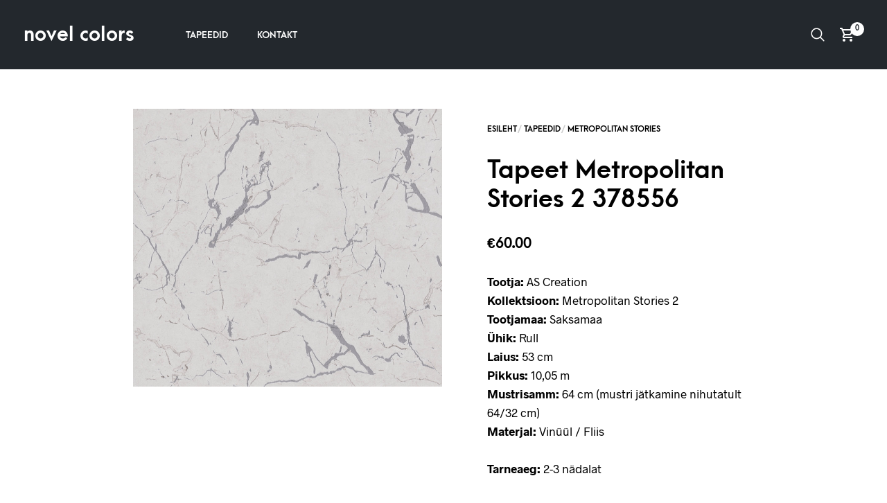

--- FILE ---
content_type: text/css
request_url: https://novelcolors.ee/wp-content/themes/merchandiser/style.css?ver=6.8.3
body_size: 739
content:
/*
Theme Name: Merchandiser
Theme URI: https://merchandiser-demo.getbowtied.com/
Author: Get Bowtied
Author URI: https://getbowtied.com/
Description: A simple, fast and reliable eCommerce WordPress Theme. Packed with everything you need to set up a beautiful online store but nothing more, the theme was built to be minimalistic in terms of design, fast in terms of performance and reliable in terms of maintenance, the opposite of what people call over-bloated.
Tags: e-commerce, two-columns, left-sidebar, right-sidebar, custom-colors, custom-header, custom-menu, featured-images, threaded-comments, footer-widgets, sticky-post, theme-options, editor-style
Version: 5.2
Requires at least: 5.0
Tested up to: 6.7.2
Requires PHP: 7.4.1
License: GNU General Public License version 3.0
License URI: http://www.gnu.org/licenses/gpl-3.0.html
Text Domain: getbowtied
Domain Path: /languages/
*/
